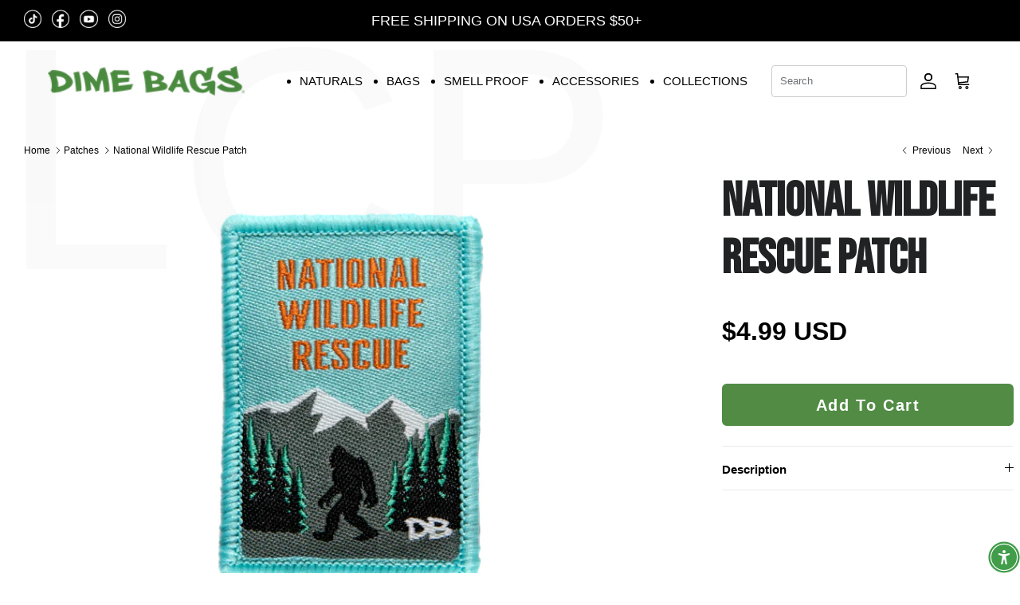

--- FILE ---
content_type: text/javascript
request_url: https://dimebags.com/cdn/shop/t/116/assets/bss-file-configdata.js?v=110087222081779215661747956371
body_size: 346
content:
var configDatas=[{mobile_show_badges:1,desktop_show_badges:1,mobile_show_labels:1,desktop_show_labels:1,label_id:93502,name:"Smell-proof",priority:0,img_url:"SMELLPROOF.png",pages:"1,2,3,4,7",enable_allowed_countries:!1,locations:"",position:0,product_type:0,exclude_products:6,product:"8374469329188,8374462316836,8374472573220,4263503167574,5003963990102,4360496971862,4370384093270,4564137214038,6710458318934,4263502774358,4370390679638,6710459695190,6685174661206,4934222676054,4603565441110,8364084920612,6726080036950,4559422226518,8364142166308,4852843511894",variant:"",collection:"",collection_image:"",inventory:0,tags:"",excludeTags:"",enable_visibility_date:!1,from_date:null,to_date:null,enable_discount_range:!1,discount_type:1,discount_from:null,discount_to:null,public_img_url:"https://cdn.shopify.com/s/files/1/0146/1852/5782/files/SMELLPROOF.png?v=1696460295",label_text:"Hello!",label_text_color:"#ffffff",label_text_font_size:12,label_text_background_color:"#ff7f50",label_text_no_image:1,label_text_in_stock:"In Stock",label_text_out_stock:"Sold out",label_text_unlimited_stock:"Unlimited Stock",label_shadow:0,label_shape:"rectangle",label_opacity:100,label_border_radius:0,label_text_style:0,label_shadow_color:"#808080",label_text_enable:0,label_text_font_family:null,related_product_tag:null,customer_tags:null,exclude_customer_tags:null,customer_type:"allcustomers",exclude_customers:"all_customer_tags",collection_image_type:0,label_on_image:"2",first_image_tags:null,label_type:1,badge_type:0,custom_selector:null,margin_top:0,margin_bottom:0,mobile_font_size_label:12,label_text_id:93502,emoji:null,emoji_position:null,transparent_background:null,custom_page:null,check_custom_page:null,margin_left:0,instock:null,enable_price_range:0,price_range_from:null,price_range_to:null,enable_product_publish:0,product_publish_from:null,product_publish_to:null,enable_countdown_timer:0,option_format_countdown:0,countdown_time:null,option_end_countdown:null,start_day_countdown:null,public_url_s3:"https://shopify-production-product-labels.s3.us-east-2.amazonaws.com/public/static/base/images/customer/38614/SMELLPROOF.png",enable_visibility_period:0,visibility_period:1,createdAt:"2023-10-04T22:58:18.000Z",customer_ids:"",exclude_customer_ids:"",exclude_product_ids:"",angle:0,toolTipText:"",mobile_width_label:22,mobile_height_label:19,mobile_fixed_percent_label:1,desktop_width_label:22,desktop_height_label:19,desktop_fixed_percent_label:1,mobile_position:0,mobile_default_config:0,desktop_label_unlimited_top:33,desktop_label_unlimited_left:33,desktop_label_unlimited_width:30,desktop_label_unlimited_height:30,mobile_label_unlimited_top:33,mobile_label_unlimited_left:33,mobile_label_unlimited_width:30,mobile_label_unlimited_height:30,mobile_margin_top:0,mobile_margin_left:0,mobile_margin_bottom:0,enable_fixed_time:0,fixed_time:null,statusLabelHoverText:0,labelHoverTextLink:"",statusLabelAltText:0,labelAltText:"",enable_multi_badge:0,enable_badge_stock:0,translations:[],animation_type:0}];
//# sourceMappingURL=/cdn/shop/t/116/assets/bss-file-configdata.js.map?v=110087222081779215661747956371
